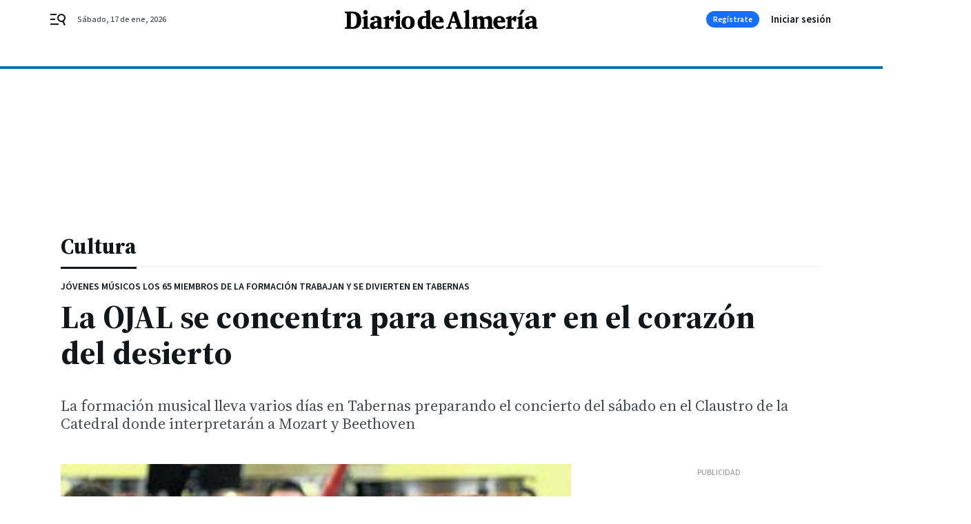

--- FILE ---
content_type: text/css
request_url: https://www.diariodealmeria.es/diariodealmeria/brick/footer-joly-default-brick.h-3e801cf7d1194f866718.css
body_size: 500
content:
.bbnx-footer{width:100%;margin:40px 0 0;background-color:#fff;border-top:1px solid #ebeae8}@media only screen and (min-width : 1136px){.bbnx-footer{margin-top:64px}}.bbnx-footer-wrapper{width:100%;margin:0 auto}.bbnx-footer-logo{width:100%;max-width:1280px;margin:0 auto;padding:32px 16px;display:flex;align-items:center;justify-content:center}.bbnx-footer-logo--img{max-height:30px;display:inline-grid}.bbnx-footer-logo--img svg{height:100%}.bbnx-footer-navigation{width:100%;margin:0 auto;padding:24px}.bbnx-footer-navigation--wrapper{width:100%;max-width:1280px;margin:0 auto;display:flex;flex-direction:column;align-items:center;text-align:center}@media only screen and (min-width : 1136px){.bbnx-footer-navigation--wrapper{flex-direction:row;justify-content:space-between;align-items:flex-start;text-align:left}}.bbnx-footer-navigation--item{flex:1}.bbnx-footer-navigation--item .navigation-header{margin:16px 0 0}@media only screen and (min-width : 1136px){.bbnx-footer-navigation--item .navigation-header{margin:0}}.bbnx-footer-navigation--item .navigation-header--link{color:#13171a}.bbnx-footer-navigation--item .navigation-list{padding:0;margin:0}.bbnx-footer-navigation--item .navigation-list-item{padding:0;margin:16px 0 0}.bbnx-footer-navigation--item .navigation-list-item--link{color:#464a4d}.bbnx-footer-logos{padding:16px;width:100%;max-width:1280px;margin:0 auto;display:flex;flex-direction:column}@media only screen and (min-width : 578px){.bbnx-footer-logos{flex-direction:row;align-items:center;justify-content:space-between}}@media only screen and (min-width : 1340px){.bbnx-footer-logos{padding:24px 0}}.bbnx-footer-logos .logo-container{width:100%;display:flex;align-items:center;justify-content:center}@media only screen and (min-width : 578px){.bbnx-footer-logos .logo-container{justify-content:flex-start}}.bbnx-footer-logos .logo-container:last-child{margin:24px 0 0;flex-direction:column;justify-content:center}@media only screen and (min-width : 578px){.bbnx-footer-logos .logo-container:last-child{margin:0;flex-direction:row;justify-content:flex-end}}.bbnx-footer-logos .logo-container--text{margin:0 0 8px;white-space:nowrap}@media only screen and (min-width : 578px){.bbnx-footer-logos .logo-container--text{margin:0 16px 0 0}}.bbnx-footer-copyright{width:100%;display:flex;align-items:center;justify-content:center;background-color:#13171a;color:#fff}.bbnx-footer-copyright--wrapper{max-width:920px;padding:24px;text-align:center}.bbnx-footer-copyright p{margin:0;text-wrap:pretty}.bbnx-footer-copyright p+p{margin-top:16px}@media only screen and (max-width: 577px){.bbnx-footer-logo--img{max-height:36px}.bbnx-footer-navigation{background-color:#f2f4f5}.bbnx-footer-navigation--item:not(:last-child){display:none}.bbnx-footer-navigation--item:last-child .navigation-header{display:none}.bbnx-footer-navigation--item .navigation-list{display:flex;gap:4px 24px;flex-wrap:wrap;justify-content:center}.bbnx-footer-navigation--item .navigation-list-item--link{color:#13171a}.bbnx-footer-logos{background-color:#f2f4f5;flex-direction:column-reverse}.bbnx-footer-logos svg{max-width:100px}.bbnx-footer-logos .logo-container:last-child,.bbnx-footer-logos .logo-container--text{margin:0}.bbnx-footer-copyright{background-color:#ebeae8}.bbnx-footer-copyright *{color:#464a4d}}
